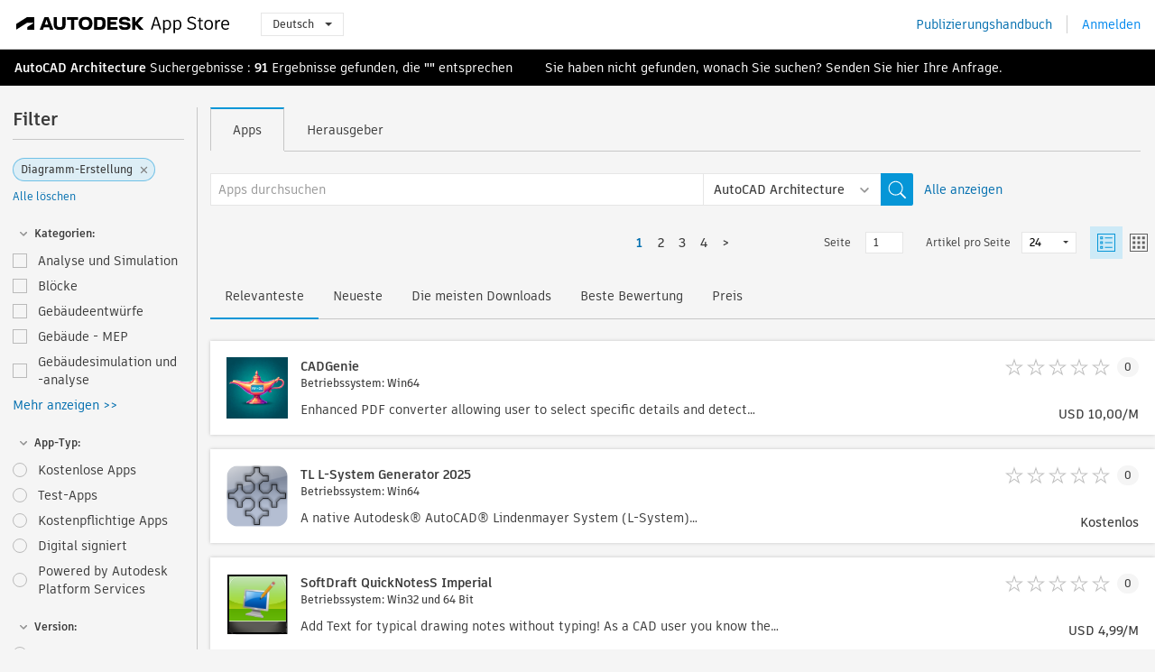

--- FILE ---
content_type: text/html; charset=utf-8
request_url: https://apps.autodesk.com/ARCH/de/List/Search?facet=__category%3A%3ADiagramming
body_size: 16815
content:



<!DOCTYPE html>

<html lang="de">
<head>
    <meta charset="utf-8">
    <meta http-equiv="X-UA-Compatible" content="IE=edge,chrome=1">

    <title>
    Diagramming | Plugin, Zusatzmodul, Erweiterung für AutoCAD Architecture | Autodesk App Store
</title>
    <meta name="description" content='
    Autodesk App Store ist ein Marktplatz und Webdienst, der von Autodesk bereitgestellt wird und über den Sie Plug-ins, andere begleitende Anwendungen, Inhalte und Lernmaterialien für AutoCAD Architecture von Drittanbietern leicht suchen und kaufen können. Sie finden dort die neuesten Apps für AutoCAD Architecture.
'>
    <meta name="keywords" content='
    Autodesk Application Store, Autodesk App Store, Autodesk Exchange Apps, Autodesk Apps, Autodesk-Software, Plugin, Plugins, Plug-in, Addon, Zusatzmodule, Add-On, AutoCAD Architecture, System.Collections.Generic.Dictionary`2[System.String,System.String], System.Collections.Generic.Dictionary`2[System.String,System.String], System.Collections.Generic.Dictionary`2[System.String,System.String], System.Collections.Generic.Dictionary`2[System.String,System.String], System.Collections.Generic.Dictionary`2[System.String,System.String], System.Collections.Generic.Dictionary`2[System.String,System.String], System.Collections.Generic.Dictionary`2[System.String,System.String], System.Collections.Generic.Dictionary`2[System.String,System.String], System.Collections.Generic.Dictionary`2[System.String,System.String], System.Collections.Generic.Dictionary`2[System.String,System.String], System.Collections.Generic.Dictionary`2[System.String,System.String], System.Collections.Generic.Dictionary`2[System.String,System.String], System.Collections.Generic.Dictionary`2[System.String,System.String]
'>

    <meta name="author" content="">
    <meta name="viewport" content="width=1032, minimum-scale=0.65, maximum-scale=1.0">



<script>
    var analytics_id;
    var subscription_category;

    var bannedCountry = false;



    var getUrl = window.location;
    var baseUrl = getUrl.protocol + "//" + getUrl.host;


    fetch(baseUrl + '/api/Utils/ValidateCountry', {
        method: 'POST',
        headers: {
            'Content-Type': 'text/plain',
            'X-Requested-With': 'XMLHttpRequest'
        }
    })
        .then(response => response.text())
        .then(data => {
            bannedCountry = data;

            if (bannedCountry === 'False') {

                fetch(baseUrl + '/api/Utils/GetAnalyticsId', {
                    method: 'POST',
                    headers: {
                        'Content-Type': 'text/plain',
                        'X-Requested-With': 'XMLHttpRequest'
                    }
                })
                    .then(response => response.text())
                    .then(data => {
                        analytics_id = data;
                    })
                    .catch(error => {
                        console.error('An error occurred:', error);
                    });




                fetch(baseUrl + '/api/Utils/GetSubscriptionCategory', {
                    method: 'POST',
                    headers: {
                        'Content-Type': 'text/plain',
                        'X-Requested-With': 'XMLHttpRequest'
                    }
                })
                    .then(response => response.text())
                    .then(data => {
                        subscription_category = data;

                        if (!('pendo' in window)) {
                            window.pendo = { _q: [] };
                            for (const func_name of ['initialize', 'identify', 'updateOptions', 'pageLoad', 'track']) {
                                pendo[func_name] = function () {
                                    if (func_name === 'initialize') {
                                        pendo._q.unshift([func_name, ...arguments])
                                    } else {
                                        pendo._q.push([func_name, ...arguments])
                                    }
                                }
                            }
                        }

                        const language = document.cookie.split("; ").find((row) => row.startsWith("appLanguage="))?.split("=")[1];

                        pendo.initialize({
                            visitor: {
                                id: analytics_id,
                                role: (subscription_category === null || subscription_category.trim() === "") ? 'anonymous' : subscription_category,
                                appLanguage: language || 'en'
                            },
                            excludeAllText: true,
                        })

                    })
                    .catch(error => {
                        console.error('An error occurred:', error);
                    });
            }

        })
        .catch(error => {
            console.error('An error occurred:', error);
        });


    

</script>
<script async type="text/javascript" src="//tags.tiqcdn.com/utag/autodesk/apps/prod/utag.js"></script>



    <link rel="shortcut icon" href='https://s3.amazonaws.com/apps-build-content/appstore/1.0.0.157-PRODUCTION/Content/images/favicon.ico'>
        <link rel="stylesheet" href='https://s3.amazonaws.com/apps-build-content/appstore/1.0.0.157-PRODUCTION/Content/css/appstore-combined.min.css' />
    
    
    

</head>
<body>
    
    <div id="wrap" class="">
            <header id="header" class="header" role="navigation">
                <div class="header__navbar-container">
                    <div class="header__left-side --hide-from-pdf">
                        <div class="header__logo-wrapper">
                            <a class="header__logo-link" href="/de" aria-label="Autodesk App Store" title="Autodesk App Store"></a>
                        </div>
                        <div class="header__language-wrapper --hide-from-pdf">

<div class="btn-group language-changer">
    <button type="button" class="btn btn-default dropdown-toggle" data-toggle="dropdown">
        Deutsch
        <span class="caret"></span>
    </button>
    <ul class="dropdown-menu" role="menu">
            <li data-language="cs" class="lang-selectable">
                <a>Čeština</a>
            </li>
            <li data-language="de" class="hover">
                <a>Deutsch</a>
            </li>
            <li data-language="fr" class="lang-selectable">
                <a>Fran&#231;ais</a>
            </li>
            <li data-language="en" class="lang-selectable">
                <a>English</a>
            </li>
            <li data-language="es" class="lang-selectable">
                <a>Espa&#241;ol</a>
            </li>
            <li data-language="hu" class="lang-selectable">
                <a>Magyar</a>
            </li>
            <li data-language="it" class="lang-selectable">
                <a>Italiano</a>
            </li>
            <li data-language="ja" class="lang-selectable">
                <a>日本語</a>
            </li>
            <li data-language="ko" class="lang-selectable">
                <a>한국어</a>
            </li>
            <li data-language="pl" class="lang-selectable">
                <a>Polski</a>
            </li>
            <li data-language="pt" class="lang-selectable">
                <a>Portugu&#234;s</a>
            </li>
            <li data-language="ru" class="lang-selectable">
                <a>Русский</a>
            </li>
            <li data-language="zh-CN" class="lang-selectable">
                <a>简体中文</a>
            </li>
            <li data-language="zh-TW" class="lang-selectable">
                <a>繁體中文</a>
            </li>
    </ul>
    
</div>                        </div>
                    </div>

                    <div class="header__right-side --hide-from-pdf">


<div class="collapse navbar-collapse pull-right login-panel" id="bs-example-navbar-collapse-l">
    <ul class="nav navbar-nav navbar-right">
        <li>
            <a href="https://damassets.autodesk.net/content/dam/autodesk/www/pdfs/app-store-getting-started-guide.pdf" target="_blank">Publizierungshandbuch</a>
        </li>

            <!--<li>
                <nav class="user-panel">-->
                        <!--<a id="get_started_button" data-autostart="false" tabindex="0" role="button"
                              data-href='/Authentication/AuthenticationOauth2?returnUrl=%2Fiframe_return.htm%3Fgoto%3Dhttps%253a%252f%252fapps.autodesk.com%253a443%252fARCH%252fde%252fList%252fSearch%253ffacet%253d__category%25253A%25253ADiagramming&amp;isImmediate=false&amp;response_type=id_token&amp;response_mode=form_post&amp;client_id=bVmKFjCVzGk3Gp0A0c4VQd3TBNAbAYj2&amp;redirect_uri=http%3A%2F%2Fappstore-local.autodesk.com%3A1820%2FAuthentication%2FAuthenticationOauth2&amp;scope=openid&amp;nonce=12321321&amp;state=12321321&amp;prompt=login'>
                            Anmelden
                        </a>-->
                <!--</nav>
            </li>-->
            <li>
                <nav class="user-panel">
                    <ul>


                        <a href="/Authentication/AuthenticationOauth2?returnUrl=%2Fiframe_return.htm%3Fgoto%3Dhttps%253a%252f%252fapps.autodesk.com%253a443%252fARCH%252fde%252fList%252fSearch%253ffacet%253d__category%25253A%25253ADiagramming&amp;isImmediate=false&amp;response_type=id_token&amp;response_mode=form_post&amp;client_id=bVmKFjCVzGk3Gp0A0c4VQd3TBNAbAYj2&amp;redirect_uri=http%3A%2F%2Fappstore-local.autodesk.com%3A1820%2FAuthentication%2FAuthenticationOauth2&amp;scope=openid&amp;nonce=12321321&amp;state=12321321">
                            Anmelden
                        </a>

                    </ul>
                </nav>
            </li>
    </ul>
</div>                    </div>
                </div>
            </header>

        

        







<!-- new layout -->
<div id="main" class="search-page search-main " style="width:100%;">
    <div>
        <div class="overview-title horizontal-container">
            <div>
                                <a href="/ARCH/de/Home/Index">AutoCAD Architecture</a>
                            <span class="breadcrumb-divider"></span>
                            <span class="last">Suchergebnisse</span>
                <span>: <span class='emphasized'>91</span> Ergebnisse gefunden, die <span class='emphasized'>""</span> entsprechen</span>
                <span class="message-with-link">Sie haben nicht gefunden, wonach Sie suchen? Senden Sie <a target="_blank" href="https://damassets.autodesk.net/content/dam/autodesk/www/pdfs/app-store-getting-started-guide.pdf">hier</a> Ihre Anfrage.</span>
            </div>
        </div>
    </div>
    <div class="main-middle-content">
        <div class="filter-catalog-container left-mainmiddlecontent">
            <div class="filter-catalog-title">
                <span>Filter</span>
            </div>
                <div class="filter-tag-input" data-selectedfilters="{&quot;__category::Diagramming&quot;:&quot;Diagramm-Erstellung&quot;}">
                    <input type="text" id="tags-input" class="hidden" data-role="tagsinput" />
                    <a id="clear-all-tags" data-link="__cancelAllFilters">Alle l&#246;schen</a>
                </div>

<div class="filter-catalog-subcont">
    <div class="filter-catalog">
        <div class="filter-title">
            <label class="btn expanded"></label>
            <label class="btn collapsed" style="display: none;"></label>
            <span>Kategorien: </span>
        </div>
        <div class="checkbox-container">


                <div class="filter-catalog-item ">
                    <label>
                        <input id="__category::Analysis &amp; Simulation" class="btn-ga-click" ga-category="filter" ga-action="__category" ga-label="Analysis &amp; Simulation" data-link="__category::Analysis &amp; Simulation" type="checkbox" name="__category" title="Analyse und Simulation"  />
                        <span>Analyse und Simulation</span>
                    </label>
                </div>
                <div class="filter-catalog-item ">
                    <label>
                        <input id="__category::Blocks" class="btn-ga-click" ga-category="filter" ga-action="__category" ga-label="Blocks" data-link="__category::Blocks" type="checkbox" name="__category" title="Bl&#246;cke"  />
                        <span>Bl&#246;cke</span>
                    </label>
                </div>
                <div class="filter-catalog-item ">
                    <label>
                        <input id="__category::Building Design" class="btn-ga-click" ga-category="filter" ga-action="__category" ga-label="Building Design" data-link="__category::Building Design" type="checkbox" name="__category" title="Geb&#228;udeentw&#252;rfe"  />
                        <span>Geb&#228;udeentw&#252;rfe</span>
                    </label>
                </div>
                <div class="filter-catalog-item ">
                    <label>
                        <input id="__category::Building MEP" class="btn-ga-click" ga-category="filter" ga-action="__category" ga-label="Building MEP" data-link="__category::Building MEP" type="checkbox" name="__category" title="Geb&#228;ude - MEP"  />
                        <span>Geb&#228;ude - MEP</span>
                    </label>
                </div>
                <div class="filter-catalog-item ">
                    <label>
                        <input id="__category::Building Simulation &amp; Analysis" class="btn-ga-click" ga-category="filter" ga-action="__category" ga-label="Building Simulation &amp; Analysis" data-link="__category::Building Simulation &amp; Analysis" type="checkbox" name="__category" title="Geb&#228;udesimulation und -analyse"  />
                        <span>Geb&#228;udesimulation und -analyse</span>
                    </label>
                </div>
                <div class="more-catalog-div" style="display:none;">
                        <div class="filter-catalog-item">
                        <label>
                            <input id="__category::Civil" class="btn-ga-click" ga-category="filter" ga-action="__category" ga-label="Civil" data-link="__category::Civil" type="checkbox" name="__category" title="Hoch-/Tiefbau"  />
                            <span>Hoch-/Tiefbau</span>
                        </label>
                        </div>
                        <div class="filter-catalog-item">
                        <label>
                            <input id="__category::Construction" class="btn-ga-click" ga-category="filter" ga-action="__category" ga-label="Construction" data-link="__category::Construction" type="checkbox" name="__category" title="Bauweise"  />
                            <span>Bauweise</span>
                        </label>
                        </div>
                        <div class="filter-catalog-item">
                        <label>
                            <input id="__category::Counting" class="btn-ga-click" ga-category="filter" ga-action="__category" ga-label="Counting" data-link="__category::Counting" type="checkbox" name="__category" title="Z&#228;hlung"  />
                            <span>Z&#228;hlung</span>
                        </label>
                        </div>
                        <div class="filter-catalog-item">
                        <label>
                            <input id="__category::Diagramming" class="btn-ga-click" ga-category="filter" ga-action="__category" ga-label="Diagramming" data-link="__category::Diagramming" type="checkbox" name="__category" title="Diagramm-Erstellung"  />
                            <span>Diagramm-Erstellung</span>
                        </label>
                        </div>
                        <div class="filter-catalog-item">
                        <label>
                            <input id="__category::Electrical/Electronics" class="btn-ga-click" ga-category="filter" ga-action="__category" ga-label="Electrical/Electronics" data-link="__category::Electrical/Electronics" type="checkbox" name="__category" title="Elektrische Ger&#228;te/Elektronik"  />
                            <span>Elektrische Ger&#228;te/Elektronik</span>
                        </label>
                        </div>
                        <div class="filter-catalog-item">
                        <label>
                            <input id="__category::Estimating" class="btn-ga-click" ga-category="filter" ga-action="__category" ga-label="Estimating" data-link="__category::Estimating" type="checkbox" name="__category" title="Kostensch&#228;tzung"  />
                            <span>Kostensch&#228;tzung</span>
                        </label>
                        </div>
                        <div class="filter-catalog-item">
                        <label>
                            <input id="__category::Facility Management" class="btn-ga-click" ga-category="filter" ga-action="__category" ga-label="Facility Management" data-link="__category::Facility Management" type="checkbox" name="__category" title="Anlagenverwaltung"  />
                            <span>Anlagenverwaltung</span>
                        </label>
                        </div>
                        <div class="filter-catalog-item">
                        <label>
                            <input id="__category::Fonts" class="btn-ga-click" ga-category="filter" ga-action="__category" ga-label="Fonts" data-link="__category::Fonts" type="checkbox" name="__category" title="Schriften"  />
                            <span>Schriften</span>
                        </label>
                        </div>
                        <div class="filter-catalog-item">
                        <label>
                            <input id="__category::Games" class="btn-ga-click" ga-category="filter" ga-action="__category" ga-label="Games" data-link="__category::Games" type="checkbox" name="__category" title="Spiele"  />
                            <span>Spiele</span>
                        </label>
                        </div>
                        <div class="filter-catalog-item">
                        <label>
                            <input id="__category::Hatches" class="btn-ga-click" ga-category="filter" ga-action="__category" ga-label="Hatches" data-link="__category::Hatches" type="checkbox" name="__category" title="Schraffuren"  />
                            <span>Schraffuren</span>
                        </label>
                        </div>
                        <div class="filter-catalog-item">
                        <label>
                            <input id="__category::Interior Design" class="btn-ga-click" ga-category="filter" ga-action="__category" ga-label="Interior Design" data-link="__category::Interior Design" type="checkbox" name="__category" title="Innenarchitektur"  />
                            <span>Innenarchitektur</span>
                        </label>
                        </div>
                        <div class="filter-catalog-item">
                        <label>
                            <input id="__category::Landscape" class="btn-ga-click" ga-category="filter" ga-action="__category" ga-label="Landscape" data-link="__category::Landscape" type="checkbox" name="__category" title="Landschaft"  />
                            <span>Landschaft</span>
                        </label>
                        </div>
                        <div class="filter-catalog-item">
                        <label>
                            <input id="__category::Learning" class="btn-ga-click" ga-category="filter" ga-action="__category" ga-label="Learning" data-link="__category::Learning" type="checkbox" name="__category" title="Schulungen"  />
                            <span>Schulungen</span>
                        </label>
                        </div>
                        <div class="filter-catalog-item">
                        <label>
                            <input id="__category::Linetypes" class="btn-ga-click" ga-category="filter" ga-action="__category" ga-label="Linetypes" data-link="__category::Linetypes" type="checkbox" name="__category" title="Linientypen"  />
                            <span>Linientypen</span>
                        </label>
                        </div>
                        <div class="filter-catalog-item">
                        <label>
                            <input id="__category::Mapping" class="btn-ga-click" ga-category="filter" ga-action="__category" ga-label="Mapping" data-link="__category::Mapping" type="checkbox" name="__category" title="Zuordnung"  />
                            <span>Zuordnung</span>
                        </label>
                        </div>
                        <div class="filter-catalog-item">
                        <label>
                            <input id="__category::Materials" class="btn-ga-click" ga-category="filter" ga-action="__category" ga-label="Materials" data-link="__category::Materials" type="checkbox" name="__category" title="Materialien"  />
                            <span>Materialien</span>
                        </label>
                        </div>
                        <div class="filter-catalog-item">
                        <label>
                            <input id="__category::Mechanical Design" class="btn-ga-click" ga-category="filter" ga-action="__category" ga-label="Mechanical Design" data-link="__category::Mechanical Design" type="checkbox" name="__category" title="Konstruktion"  />
                            <span>Konstruktion</span>
                        </label>
                        </div>
                        <div class="filter-catalog-item">
                        <label>
                            <input id="__category::Mechanical Simulation &amp; Analysis" class="btn-ga-click" ga-category="filter" ga-action="__category" ga-label="Mechanical Simulation &amp; Analysis" data-link="__category::Mechanical Simulation &amp; Analysis" type="checkbox" name="__category" title="Mechanische Simulation und Analyse"  />
                            <span>Mechanische Simulation und Analyse</span>
                        </label>
                        </div>
                        <div class="filter-catalog-item">
                        <label>
                            <input id="__category::Scheduling &amp; Productivity" class="btn-ga-click" ga-category="filter" ga-action="__category" ga-label="Scheduling &amp; Productivity" data-link="__category::Scheduling &amp; Productivity" type="checkbox" name="__category" title="Planung und Produktivit&#228;t"  />
                            <span>Planung und Produktivit&#228;t</span>
                        </label>
                        </div>
                        <div class="filter-catalog-item">
                        <label>
                            <input id="__category::Schematics" class="btn-ga-click" ga-category="filter" ga-action="__category" ga-label="Schematics" data-link="__category::Schematics" type="checkbox" name="__category" title="Stromlaufpl&#228;ne"  />
                            <span>Stromlaufpl&#228;ne</span>
                        </label>
                        </div>
                        <div class="filter-catalog-item">
                        <label>
                            <input id="__category::Structural" class="btn-ga-click" ga-category="filter" ga-action="__category" ga-label="Structural" data-link="__category::Structural" type="checkbox" name="__category" title="Tragwerk"  />
                            <span>Tragwerk</span>
                        </label>
                        </div>
                        <div class="filter-catalog-item">
                        <label>
                            <input id="__category::Survey" class="btn-ga-click" ga-category="filter" ga-action="__category" ga-label="Survey" data-link="__category::Survey" type="checkbox" name="__category" title="Vermessung"  />
                            <span>Vermessung</span>
                        </label>
                        </div>
                        <div class="filter-catalog-item">
                        <label>
                            <input id="__category::Translator" class="btn-ga-click" ga-category="filter" ga-action="__category" ga-label="Translator" data-link="__category::Translator" type="checkbox" name="__category" title="Konvertierung"  />
                            <span>Konvertierung</span>
                        </label>
                        </div>
                </div>
                <div class="filter-catalog-show-more-wrapper">
                    <a class="filter-catalog-show-more" data-less="&lt;&lt; Weniger anzeigen" data-more="Mehr anzeigen &gt;&gt;">Mehr anzeigen >></a>
                </div>
        </div>

    </div>
</div>
<div class="filter-catalog-subcont">
    <div class="filter-catalog">
        <div class="filter-title">
            <label class="btn expanded"></label>
            <label class="btn collapsed" style="display: none;"></label>
            <span>App-Typ: </span>
        </div>
        <div class="checkbox-container">


                <div class="filter-catalog-item ">
                    <label>
                        <input id="__pricetype::FREE" class="btn-ga-click" ga-category="filter" ga-action="__custom" ga-label="FREE" data-link="__pricetype::FREE" type="radio" name="__custom" title="Kostenlose Apps"  />
                        <span>Kostenlose Apps</span>
                    </label>
                </div>
                <div class="filter-catalog-item ">
                    <label>
                        <input id="__pricetype::TRIAL" class="btn-ga-click" ga-category="filter" ga-action="__custom" ga-label="TRIAL" data-link="__pricetype::TRIAL" type="radio" name="__custom" title="Test-Apps"  />
                        <span>Test-Apps</span>
                    </label>
                </div>
                <div class="filter-catalog-item ">
                    <label>
                        <input id="__pricetype::PAID" class="btn-ga-click" ga-category="filter" ga-action="__custom" ga-label="PAID" data-link="__pricetype::PAID" type="radio" name="__custom" title="Kostenpflichtige Apps"  />
                        <span>Kostenpflichtige Apps</span>
                    </label>
                </div>
                <div class="filter-catalog-item ">
                    <label>
                        <input id="__custom::DigitalSignature" class="btn-ga-click" ga-category="filter" ga-action="__custom" ga-label="DigitalSignature" data-link="__custom::DigitalSignature" type="radio" name="__custom" title="Digital signiert"  />
                        <span>Digital signiert</span>
                    </label>
                </div>
                <div class="filter-catalog-item ">
                    <label>
                        <input id="__custom::PoweredByAutodeskForge" class="btn-ga-click" ga-category="filter" ga-action="__custom" ga-label="PoweredByAutodeskForge" data-link="__custom::PoweredByAutodeskForge" type="radio" name="__custom" title="Powered by Autodesk Platform Services"  />
                        <span>Powered by Autodesk Platform Services</span>
                    </label>
                </div>
        </div>

    </div>
</div>
<div class="filter-catalog-subcont">
    <div class="filter-catalog">
        <div class="filter-title">
            <label class="btn expanded"></label>
            <label class="btn collapsed" style="display: none;"></label>
            <span>Version: </span>
        </div>
        <div class="checkbox-container">


                <div class="filter-catalog-item ">
                    <label>
                        <input id="__version::2026" class="btn-ga-click" ga-category="filter" ga-action="__version" ga-label="2026" data-link="__version::2026" type="radio" name="__version" title="2026"  />
                        <span>2026</span>
                    </label>
                </div>
                <div class="filter-catalog-item ">
                    <label>
                        <input id="__version::2025" class="btn-ga-click" ga-category="filter" ga-action="__version" ga-label="2025" data-link="__version::2025" type="radio" name="__version" title="2025"  />
                        <span>2025</span>
                    </label>
                </div>
                <div class="filter-catalog-item ">
                    <label>
                        <input id="__version::2024" class="btn-ga-click" ga-category="filter" ga-action="__version" ga-label="2024" data-link="__version::2024" type="radio" name="__version" title="2024"  />
                        <span>2024</span>
                    </label>
                </div>
                <div class="filter-catalog-item ">
                    <label>
                        <input id="__version::2023" class="btn-ga-click" ga-category="filter" ga-action="__version" ga-label="2023" data-link="__version::2023" type="radio" name="__version" title="2023"  />
                        <span>2023</span>
                    </label>
                </div>
                <div class="filter-catalog-item ">
                    <label>
                        <input id="__version::2022" class="btn-ga-click" ga-category="filter" ga-action="__version" ga-label="2022" data-link="__version::2022" type="radio" name="__version" title="2022"  />
                        <span>2022</span>
                    </label>
                </div>
                <div class="more-catalog-div" style="display:none;">
                        <div class="filter-catalog-item">
                        <label>
                            <input id="__version::2021" class="btn-ga-click" ga-category="filter" ga-action="__version" ga-label="2021" data-link="__version::2021" type="radio" name="__version" title="2021"  />
                            <span>2021</span>
                        </label>
                        </div>
                </div>
                <div class="filter-catalog-show-more-wrapper">
                    <a class="filter-catalog-show-more" data-less="&lt;&lt; Weniger anzeigen" data-more="Mehr anzeigen &gt;&gt;">Mehr anzeigen >></a>
                </div>
        </div>

    </div>
</div>
<div class="filter-catalog-subcont">
    <div class="filter-catalog">
        <div class="filter-title">
            <label class="btn expanded"></label>
            <label class="btn collapsed" style="display: none;"></label>
            <span>Betriebssystem: </span>
        </div>
        <div class="checkbox-container">


                <div class="filter-catalog-item ">
                    <label>
                        <input id="__os::Win32_64" class="btn-ga-click" ga-category="filter" ga-action="__os" ga-label="Win32_64" data-link="__os::Win32_64" type="radio" name="__os" title="Windows"  />
                        <span>Windows</span>
                    </label>
                </div>
                <div class="filter-catalog-item ">
                    <label>
                        <input id="__os::Mac" class="btn-ga-click" ga-category="filter" ga-action="__os" ga-label="Mac" data-link="__os::Mac" type="radio" name="__os" title="Mac OS"  />
                        <span>Mac OS</span>
                    </label>
                </div>
                <div class="filter-catalog-item ">
                    <label>
                        <input id="__os::Linux" class="btn-ga-click" ga-category="filter" ga-action="__os" ga-label="Linux" data-link="__os::Linux" type="radio" name="__os" title="Linux"  />
                        <span>Linux</span>
                    </label>
                </div>
        </div>

    </div>
</div>
<div class="filter-catalog-subcont">
    <div class="filter-catalog">
        <div class="filter-title">
            <label class="btn expanded"></label>
            <label class="btn collapsed" style="display: none;"></label>
            <span>Sprache: </span>
        </div>
        <div class="checkbox-container">


                <div class="filter-catalog-item ">
                    <label>
                        <input id="__language::de" class="btn-ga-click" ga-category="filter" ga-action="__language" ga-label="de" data-link="__language::de" type="radio" name="__language" title="Nur Apps der Version Deutsch anzeigen"  />
                        <span>Nur Apps der Version Deutsch anzeigen</span>
                    </label>
                </div>
        </div>

    </div>
</div>
            <div class="filter-signup-box-wrapper promo-card promo-card--sidebar ad-hide">
                <a class="promo-card__link promo-card__link--sidebar-icon btn-ga-click"
                   href="https://servicesmarketplace.autodesk.com/?utm_source=adskAppStore&utm_medium=referral&utm_campaign=launch-oct&utm_term=search"
                   ga-category="Others"
                   ga-action="DeveloperBTNClick">
                    <h2 class="promo-card__title">Berater engagieren</h2>
                    <p class="promo-card__description">Im Autodesk Services Marketplace finden Sie Top-Anbieter f&#252;r diverse Leistungen von Online-Schulungen bis hin zu Software-Anpassungen. Klicken Sie, um Anbieter zu durchsuchen.</p>
                </a>
            </div>
        </div>

      <div class="right-mainmiddlecontent">
              <div id="search-plugin">


<div class="search-type-area">
    <label id="search-apps-placeholder-hint" hidden="hidden">Apps durchsuchen</label>
    <label id="search-publishers-placeholder-hint" hidden="hidden">Herausgeber durchsuchen</label>

        <span class="search-type search-type-hightlighted" id="search-apps">Apps</span>
        <span class="search-type search-type-unhightlighted" id="search-publishers">Herausgeber</span>
</div>

<div class="search-form-wrapper">
    <form id="search-form" class="normal-search List" name="search-form" action="/ARCH/de/List/Search" method="get">
        <input type="hidden" name="isAppSearch" value="True" />
        <div id="search">
            <div class="search-wrapper">
                <div class="search-form-content">
                    <div class="nav-right">
                        <div class="nav-search-scope">
                            <div class="nav-search-facade" data-value="search-alias=aps">
                                AutoCAD<span class="caret"></span>
                            </div>
                            <select name="searchboxstore" id="search-box-store-selector" class="search-box-store-selector">
                                        <option value="All" >Alle Apps</option>
                                        <option value="ACD" >AutoCAD</option>
                                        <option value="RVT" >Revit</option>
                                        <option value="BIM360" >ACC &amp; BIM360</option>
                                        <option value="FORMIT" >FormIt</option>
                                        <option value="SPCMKR" >Forma</option>
                                        <option value="INVNTOR" >Inventor</option>
                                        <option value="FUSION" >Fusion</option>
                                        <option value="3DSMAX" >3ds Max</option>
                                        <option value="MAYA" >Maya</option>
                                        <option value="RSA" >Robot Structural Analysis</option>
                                        <option value="ADSTPR" >Autodesk Advance Steel</option>
                                        <option value="ARCH" selected=&quot;selected&quot;>AutoCAD Architecture</option>
                                        <option value="CIV3D" >Autodesk Civil 3D</option>
                                        <option value="MEP" >AutoCAD MEP</option>
                                        <option value="AMECH" >AutoCAD Mechanical</option>
                                        <option value="MAP3D" >AutoCAD Map 3D</option>
                                        <option value="ACAD_E" >AutoCAD Electrical</option>
                                        <option value="PLNT3D" >AutoCAD Plant 3D</option>
                                        <option value="ALIAS" >Alias</option>
                                        <option value="NAVIS" >Navisworks</option>
                                        <option value="VLTC" >Vault</option>
                                        <option value="SCFD" >Simulation</option>
                            </select>
                        </div>
                        <div class="nav-search-submit">
                            <button class="search-form-submit nav-input" type="submit"></button>
                        </div>


                        <input id="facet" name="facet" type="hidden" value="__category::Diagramming" />
                        <input id="collection" name="collection" type="hidden" value="" />
                        <input id="sort" name="sort" type="hidden" value="" />
                    </div><!-- nav-right -->
                    <div class="nav-fill">
                        <div class="nav-search-field">
                            <input autocomplete="off" class="search-form-keyword" data-query="" id="query-term" name="query" placeholder="Apps durchsuchen" size="45" type="text" value="" />
                            <input type="hidden" id="for-cache-search-str">
                            <ul id="search-suggestions-box" class="search-suggestions-box-ul" hidden="hidden"></ul>
                        </div>
                    </div>
                </div>
            </div>
        </div>
    </form>

        <div class="show-all-wrapper">
            <span class="show_all">Alle anzeigen</span>
        </div>
</div>
              </div>
              <div class="clear"></div>
              <div class="list-header">
                  

<div class="list-display-options horizontal-container">    
    <div class="page-navi">



  <ul class="pagination-content">
    
            <li class="pag current bold first"><a href='/ARCH/de/List/Search?facet=__category%3A%3ADiagramming&amp;page=1' data-pageNum="1">1</a></li>
                        <li class="pag  leftborder-pageitem"><a href='/ARCH/de/List/Search?facet=__category%3A%3ADiagramming&amp;page=2' data-pageNum="2">2</a></li>
                        <li class="pag  leftborder-pageitem"><a href='/ARCH/de/List/Search?facet=__category%3A%3ADiagramming&amp;page=3' data-pageNum="3">3</a></li>
                    <li style="display:none;" class="final-dots dots"><span>...</span></li>
            <li class="pag  leftborder-pageitem "><a href='/ARCH/de/List/Search?facet=__category%3A%3ADiagramming&amp;page=4' data-pageNum="4">4</a></li>

    
        <li class="next last leftborder-pageitem"><a href="/ARCH/de/List/Search?facet=__category%3A%3ADiagramming&amp;page=2">></a></li>
  </ul>
    </div>
        <div class="list-display-option-right">
            <div class="filter-bar-page-select-wrapper">
                <span>Seite</span>
                <input type="text"
                       value="1"
                       data-origin="1"
                       data-max="4" />
            </div>
                <div class="filter-bar-itemsPerPage-wrapper">
                    <span>Artikel pro Seite</span>
                    <select class="dropdown">
                            <option selected>24</option>
                            <option >48</option>
                            <option >96</option>
                    </select>
                </div>
                <div class="view-selection">
                    <input type="radio" name="options" id="switch-list-view" value="list" checked>
                    <label class="btn switch-view switch-view--selected" for="switch-list-view">
                        <svg xmlns="http://www.w3.org/2000/svg" width="20" height="20" viewBox="0 0 20 20" fill="none" class="switch-list-view__icon switch-list-view__icon--selected">
                            <path fill-rule="evenodd" clip-rule="evenodd" d="M0 20V0H20V20H0ZM1.11108 18.9455H18.8889V1.05078H1.11108V18.9455ZM8.42114 14.7375H16.8422V15.7902H8.42114V14.7375ZM3.15796 3.15927V6.31716H6.31585V3.15927H3.15796ZM5.26308 5.26295H4.21045V4.21032H5.26308V5.26295ZM8.42114 4.21121H16.8422V5.26384H8.42114V4.21121ZM3.15796 8.42242V11.5803H6.31585V8.42242H3.15796ZM5.26308 10.5258H4.21045V9.4732H5.26308V10.5258ZM8.42114 9.47266H16.8422V10.5253H8.42114V9.47266ZM3.15796 13.6837V16.8416H6.31585V13.6837H3.15796ZM5.26308 15.7871H4.21045V14.7344H5.26308V15.7871Z" />
                        </svg>
                    </label>
                    <input type="radio" name="options" id="switch-tile-view" value="thumbnail" >
                    <label class="btn switch-view " for="switch-tile-view">
                        <svg xmlns="http://www.w3.org/2000/svg" width="20" height="20" viewBox="0 0 20 20" fill="none" class="switch-list-view__icon ">
                            <path opacity="0.8" fill-rule="evenodd" clip-rule="evenodd" d="M0 0V20H20V0H0ZM18.8889 18.9455H1.11108V1.05078H18.8889V18.9455ZM3.15796 6.31716V3.15927H6.31586V6.31716H3.15796ZM3.15796 8.42242V11.5803H6.31586V8.42242H3.15796ZM3.15796 16.8416V13.6837H6.31586V16.8416H3.15796ZM8.42114 3.15927V6.31716H11.579V3.15927H8.42114ZM13.6843 6.31716V3.15927H16.8422V6.31716H13.6843ZM8.42114 8.42242V11.5803H11.579V8.42242H8.42114ZM13.6843 11.5803V8.42242H16.8422V11.5803H13.6843ZM8.42114 13.6837V16.8416H11.579V13.6837H8.42114ZM13.6843 16.8416V13.6837H16.8422V16.8416H13.6843Z" />
                        </svg>
                    </label>
                </div>
        </div>
</div>
    <div class="list-display-option-left">

<div class="sort-option">

        <span class="sort-common sort-hightlighted sort-ga-click" id="sort-by-most-relevant" ga-label="Relevance">Relevanteste</span>

        <span class="sort-common sort-unhightlighted sort-ga-click" id="sort-by-date" ga-label="Latest">Neueste</span>

        <span class="sort-common sort-unhightlighted sort-ga-click" id="sort-by-download-count" ga-label="Downloads">Die meisten Downloads</span>

        <span class="sort-common sort-unhightlighted sort-ga-click" id="sort-by-rating" ga-label="Rating">Beste Bewertung</span>

        <span class="sort-common sort-unhightlighted sort-ga-click" id="sort-by-price" ga-label="Price">Preis</span>
</div>    </div>

              </div>
              <div class="search-results">
                  <div id="result-list-new-wrapper">


<!--top brief-->
    <!--top pagination-->
    <!--thumbnail view and list view change by setting ul's class: apps-list-big and apps-list -->
<ul class="apps-list-big inline-container" id="result-list" data-pages="4" data-currPage="1">
                <li class="full-card">
                    <a class="full-card__link" ga-appname="List--CADGenie" href="/ARCH/de/Detail/Index?id=2036300586523641095&amp;appLang=en&amp;os=Win64">
                        <div class="full-card__left-wrapper">
                            <div class="full-card__image-wrapper">
                                <img class="full-card__image" src="https://autodesk-exchange-apps-v-1-5-staging.s3.amazonaws.com/data/content/files/images/CLR25QZSQZJG2HTM/2036300586523641095/resized_14bbc026-9fb7-48e6-876c-1b3fe227127f_.jpg?AWSAccessKeyId=AKIAWQAA5ADROJBNX5E4&amp;Expires=1769277843&amp;response-content-disposition=inline&amp;response-content-type=image%2Fjpg&amp;Signature=i1imprQzRDxSQKc0ewIrYRRrNkY%3D" alt="" />
                            </div>
                            <div class="full-card__info-wrapper">
                                <div class="full-card__title-wrapper">
                                    <h5 class="full-card__title">CADGenie</h5>
                                        <div class="full-card__sub-title">Betriebssystem: Win64</div>
                                </div>
                                <div class="full-card__description-wrapper">
                                    <p class="full-card__description">Enhanced PDF converter allowing user to select specific details and detect scale/detail information; then convert that PDF content to scaled CAD geometry into unique workspaces based on size of scale.</p>
                                </div>
                            </div>



                        </div>
                        <div class="full-card__right-wrapper">

                            <div class="full-card__ratings-wrapper">


                                <div class="full-card__ratings">
<input id="rating" name="rating" type="hidden" value="0" />
<div class="card__rating card__rating--small">
  <div class="star-rating-control">
          <div class="star-off star-rating"></div>
          <div class="star-off star-rating"></div>
          <div class="star-off star-rating"></div>
          <div class="star-off star-rating"></div>
          <div class="star-off star-rating"></div>
  </div>
</div>                                    <div class="full-card__review-count">0</div>
                                </div>
                            </div>
                            <div class="full-card__price-wrapper">

<div class="s-price-cont ">

        <span class="price">USD 10,00/M</span>
</div>                            </div>
                        </div>

                    </a>
                </li>
                <li class="full-card">
                    <a class="full-card__link" ga-appname="List--TL L-System Generator 2025" href="/ARCH/de/Detail/Index?id=721443216713732078&amp;appLang=en&amp;os=Win64">
                        <div class="full-card__left-wrapper">
                            <div class="full-card__image-wrapper">
                                <img class="full-card__image" src="https://autodesk-exchange-apps-v-1-5-staging.s3.amazonaws.com/data/content/files/images/2NBUN5JSL6X3/6475321525153448531/resized_34a372e2-c495-4450-9253-837986e27742_.png?AWSAccessKeyId=AKIAWQAA5ADROJBNX5E4&amp;Expires=1769372391&amp;response-content-disposition=inline&amp;response-content-type=image%2Fpng&amp;Signature=fFc%2FP5Z7RfUDfCrw4hwKlDYPnYg%3D" alt="" />
                            </div>
                            <div class="full-card__info-wrapper">
                                <div class="full-card__title-wrapper">
                                    <h5 class="full-card__title">TL L-System Generator 2025</h5>
                                        <div class="full-card__sub-title">Betriebssystem: Win64</div>
                                </div>
                                <div class="full-card__description-wrapper">
                                    <p class="full-card__description">A native Autodesk&#174; AutoCAD&#174; Lindenmayer System (L-System) generator/processor. Draw complex shapes/fractals through the use of iteration.</p>
                                </div>
                            </div>



                        </div>
                        <div class="full-card__right-wrapper">

                            <div class="full-card__ratings-wrapper">


                                <div class="full-card__ratings">
<input id="rating" name="rating" type="hidden" value="0" />
<div class="card__rating card__rating--small">
  <div class="star-rating-control">
          <div class="star-off star-rating"></div>
          <div class="star-off star-rating"></div>
          <div class="star-off star-rating"></div>
          <div class="star-off star-rating"></div>
          <div class="star-off star-rating"></div>
  </div>
</div>                                    <div class="full-card__review-count">0</div>
                                </div>
                            </div>
                            <div class="full-card__price-wrapper">

<div class="s-price-cont ">

        <span class="price">Kostenlos</span>
</div>                            </div>
                        </div>

                    </a>
                </li>
                <li class="full-card">
                    <a class="full-card__link" ga-appname="List--SoftDraft QuickNotesS Imperial" href="/ARCH/de/Detail/Index?id=5915854074773130267&amp;appLang=en&amp;os=Win32_64">
                        <div class="full-card__left-wrapper">
                            <div class="full-card__image-wrapper">
                                <img class="full-card__image" src="https://autodesk-exchange-apps-v-1-5-staging.s3.amazonaws.com/data/content/files/images/200704061543607/QuickNotes-18/resized_74fe02b8-f895-4b42-ae2d-eaf520db8473_.png?AWSAccessKeyId=AKIAWQAA5ADROJBNX5E4&amp;Expires=1769146241&amp;response-content-disposition=inline&amp;response-content-type=image%2Fpng&amp;Signature=jRGaUirf3O9Q6%2BZbsHdubyzX0Vs%3D" alt="" />
                            </div>
                            <div class="full-card__info-wrapper">
                                <div class="full-card__title-wrapper">
                                    <h5 class="full-card__title">SoftDraft QuickNotesS Imperial</h5>
                                        <div class="full-card__sub-title">Betriebssystem: Win32 und 64 Bit</div>
                                </div>
                                <div class="full-card__description-wrapper">
                                    <p class="full-card__description">Add Text for typical drawing notes without typing! As a CAD user you know the difficulty when working with text input, style, layers, and text heights.</p>
                                </div>
                            </div>



                        </div>
                        <div class="full-card__right-wrapper">

                            <div class="full-card__ratings-wrapper">


                                <div class="full-card__ratings">
<input id="rating" name="rating" type="hidden" value="0" />
<div class="card__rating card__rating--small">
  <div class="star-rating-control">
          <div class="star-off star-rating"></div>
          <div class="star-off star-rating"></div>
          <div class="star-off star-rating"></div>
          <div class="star-off star-rating"></div>
          <div class="star-off star-rating"></div>
  </div>
</div>                                    <div class="full-card__review-count">0</div>
                                </div>
                            </div>
                            <div class="full-card__price-wrapper">

<div class="s-price-cont ">

        <span class="price">USD 4,99/M</span>
</div>                            </div>
                        </div>

                    </a>
                </li>
                <li class="full-card">
                    <a class="full-card__link" ga-appname="List--Planary for Autodesk&#174; AutoCAD&#174;" href="/ARCH/de/Detail/Index?id=5074694282847239979&amp;appLang=en&amp;os=Win64">
                        <div class="full-card__left-wrapper">
                            <div class="full-card__image-wrapper">
                                <img class="full-card__image" src="https://autodesk-exchange-apps-v-1-5-staging.s3.amazonaws.com/data/content/files/images/4TMALPCJ73DB/files/resized_771dc252-f0f0-44d6-a3f2-972c2353721b_.png?AWSAccessKeyId=AKIAWQAA5ADROJBNX5E4&amp;Expires=1769397323&amp;response-content-disposition=inline&amp;response-content-type=image%2Fpng&amp;Signature=zKXbggdSF7BXnJ%2B97ZXvD%2BYNfWQ%3D" alt="" />
                            </div>
                            <div class="full-card__info-wrapper">
                                <div class="full-card__title-wrapper">
                                    <h5 class="full-card__title">Planary for Autodesk&#174; AutoCAD&#174;</h5>
                                        <div class="full-card__sub-title">Betriebssystem: Win64</div>
                                </div>
                                <div class="full-card__description-wrapper">
                                    <p class="full-card__description">Conduct an accurate and quick feasibility study with statistics and 3D visualization.
Allows rapid virtual prototyping of building massing designs.</p>
                                </div>
                            </div>



                        </div>
                        <div class="full-card__right-wrapper">

                            <div class="full-card__ratings-wrapper">


                                <div class="full-card__ratings">
<input id="rating" name="rating" type="hidden" value="0" />
<div class="card__rating card__rating--small">
  <div class="star-rating-control">
          <div class="star-off star-rating"></div>
          <div class="star-off star-rating"></div>
          <div class="star-off star-rating"></div>
          <div class="star-off star-rating"></div>
          <div class="star-off star-rating"></div>
  </div>
</div>                                    <div class="full-card__review-count">0</div>
                                </div>
                            </div>
                            <div class="full-card__price-wrapper">

<div class="s-price-cont ">

        <span class="price">Testversion</span>
</div>                            </div>
                        </div>

                    </a>
                </li>
                <li class="full-card">
                    <a class="full-card__link" ga-appname="List--JTB CAD Automation Tools" href="/ARCH/de/Detail/Index?id=4927462481560058560&amp;appLang=en&amp;os=Win32_64">
                        <div class="full-card__left-wrapper">
                            <div class="full-card__image-wrapper">
                                <img class="full-card__image" src="https://autodesk-exchange-apps-v-1-5-staging.s3.amazonaws.com/data/content/files/images/200704021638653/4927462481560058560/resized_fdd27c91-db11-4222-be4e-e445328e748f_.png?AWSAccessKeyId=AKIAWQAA5ADROJBNX5E4&amp;Expires=1769071276&amp;response-content-disposition=inline&amp;response-content-type=image%2Fpng&amp;Signature=gY%2BCK%2BCJ7BSvy2Er78Zux86wVY4%3D" alt="" />
                            </div>
                            <div class="full-card__info-wrapper">
                                <div class="full-card__title-wrapper">
                                    <h5 class="full-card__title">JTB CAD Automation Tools</h5>
                                        <div class="full-card__sub-title">Betriebssystem: Win32 und 64 Bit</div>
                                </div>
                                <div class="full-card__description-wrapper">
                                    <p class="full-card__description">Make changes to multiple drawings in an automated way. Batch processing made easy.</p>
                                </div>
                            </div>



                        </div>
                        <div class="full-card__right-wrapper">

                            <div class="full-card__ratings-wrapper">


                                <div class="full-card__ratings">
<input id="rating" name="rating" type="hidden" value="0" />
<div class="card__rating card__rating--small">
  <div class="star-rating-control">
          <div class="star-off star-rating"></div>
          <div class="star-off star-rating"></div>
          <div class="star-off star-rating"></div>
          <div class="star-off star-rating"></div>
          <div class="star-off star-rating"></div>
  </div>
</div>                                    <div class="full-card__review-count">0</div>
                                </div>
                            </div>
                            <div class="full-card__price-wrapper">

<div class="s-price-cont ">

        <span class="price">USD 95,00</span>
</div>                            </div>
                        </div>

                    </a>
                </li>
                <li class="full-card">
                    <a class="full-card__link" ga-appname="List--Text Height Update" href="/ARCH/de/Detail/Index?id=7640153173534290384&amp;appLang=en&amp;os=Win32_64">
                        <div class="full-card__left-wrapper">
                            <div class="full-card__image-wrapper">
                                <img class="full-card__image" src="https://autodesk-exchange-apps-v-1-5-staging.s3.amazonaws.com/data/content/files/images/XVU2PWQJ7ZJJ/files/resized_ec66a00b-d223-420c-accf-129aa7996ef2_.png?AWSAccessKeyId=AKIAWQAA5ADROJBNX5E4&amp;Expires=1769180779&amp;response-content-disposition=inline&amp;response-content-type=image%2Fpng&amp;Signature=ekZdKriIa5sqKDy%2BAr20t4CmJa0%3D" alt="" />
                            </div>
                            <div class="full-card__info-wrapper">
                                <div class="full-card__title-wrapper">
                                    <h5 class="full-card__title">Text Height Update</h5>
                                        <div class="full-card__sub-title">Betriebssystem: Win32 und 64 Bit</div>
                                </div>
                                <div class="full-card__description-wrapper">
                                    <p class="full-card__description">Resize the Model Space MultiText to the scale of the current viewport.</p>
                                </div>
                            </div>



                        </div>
                        <div class="full-card__right-wrapper">

                            <div class="full-card__ratings-wrapper">


                                <div class="full-card__ratings">
<input id="rating" name="rating" type="hidden" value="0" />
<div class="card__rating card__rating--small">
  <div class="star-rating-control">
          <div class="star-off star-rating"></div>
          <div class="star-off star-rating"></div>
          <div class="star-off star-rating"></div>
          <div class="star-off star-rating"></div>
          <div class="star-off star-rating"></div>
  </div>
</div>                                    <div class="full-card__review-count">0</div>
                                </div>
                            </div>
                            <div class="full-card__price-wrapper">

<div class="s-price-cont ">

        <span class="price">Kostenlos</span>
</div>                            </div>
                        </div>

                    </a>
                </li>
                <li class="full-card">
                    <a class="full-card__link" ga-appname="List--Zone" href="/ARCH/de/Detail/Index?id=8899931207164473894&amp;appLang=en&amp;os=Win64">
                        <div class="full-card__left-wrapper">
                            <div class="full-card__image-wrapper">
                                <img class="full-card__image" src="https://autodesk-exchange-apps-v-1-5-staging.s3.amazonaws.com/data/content/files/images/XVU2PWQJ7ZJJ/files/resized_2d963dac-cfb3-4f69-ab15-13c4422e0c03_.png?AWSAccessKeyId=AKIAWQAA5ADROJBNX5E4&amp;Expires=1769272930&amp;response-content-disposition=inline&amp;response-content-type=image%2Fpng&amp;Signature=bGHh7KnZJ0fCCkLa%2FDwWdaBNinw%3D" alt="" />
                            </div>
                            <div class="full-card__info-wrapper">
                                <div class="full-card__title-wrapper">
                                    <h5 class="full-card__title">Zone</h5>
                                        <div class="full-card__sub-title">Betriebssystem: Win64</div>
                                </div>
                                <div class="full-card__description-wrapper">
                                    <p class="full-card__description">Create a closed loop around a curve at a specified distance. Merge several such contours.
</p>
                                </div>
                            </div>



                        </div>
                        <div class="full-card__right-wrapper">

                            <div class="full-card__ratings-wrapper">


                                <div class="full-card__ratings">
<input id="rating" name="rating" type="hidden" value="0" />
<div class="card__rating card__rating--small">
  <div class="star-rating-control">
          <div class="star-off star-rating"></div>
          <div class="star-off star-rating"></div>
          <div class="star-off star-rating"></div>
          <div class="star-off star-rating"></div>
          <div class="star-off star-rating"></div>
  </div>
</div>                                    <div class="full-card__review-count">0</div>
                                </div>
                            </div>
                            <div class="full-card__price-wrapper">

<div class="s-price-cont ">

        <span class="price">Testversion</span>
</div>                            </div>
                        </div>

                    </a>
                </li>
                <li class="full-card">
                    <a class="full-card__link" ga-appname="List--Express AutoAlign" href="/ARCH/de/Detail/Index?id=173683083572395733&amp;appLang=en&amp;os=Win32_64">
                        <div class="full-card__left-wrapper">
                            <div class="full-card__image-wrapper">
                                <img class="full-card__image" src="https://autodesk-exchange-apps-v-1-5-staging.s3.amazonaws.com/data/content/files/images/7FUWKGPUFP87/173683083572395733/resized_eb510a10-5c0f-41b4-a372-2d6d35be3279_.png?AWSAccessKeyId=AKIAWQAA5ADROJBNX5E4&amp;Expires=1769092436&amp;response-content-disposition=inline&amp;response-content-type=image%2Fpng&amp;Signature=qz2iIl2g4lNnBmPIT2J7vTAkQJ8%3D" alt="" />
                            </div>
                            <div class="full-card__info-wrapper">
                                <div class="full-card__title-wrapper">
                                    <h5 class="full-card__title">Express AutoAlign</h5>
                                        <div class="full-card__sub-title">Betriebssystem: Win32 und 64 Bit</div>
                                </div>
                                <div class="full-card__description-wrapper">
                                    <p class="full-card__description">This utility automatically aligns the locations of selected entities.</p>
                                </div>
                            </div>



                        </div>
                        <div class="full-card__right-wrapper">

                            <div class="full-card__ratings-wrapper">


                                <div class="full-card__ratings">
<input id="rating" name="rating" type="hidden" value="4,74" />
<div class="card__rating card__rating--small">
  <div class="star-rating-control">
          <div class="star-on star-rating"></div>
          <div class="star-on star-rating"></div>
          <div class="star-on star-rating"></div>
          <div class="star-on star-rating"></div>
          <div class="star-on star-rating"></div>
  </div>
</div>                                    <div class="full-card__review-count">19</div>
                                </div>
                            </div>
                            <div class="full-card__price-wrapper">

<div class="s-price-cont ">

        <span class="price">Kostenlos</span>
</div>                            </div>
                        </div>

                    </a>
                </li>
                <li class="full-card">
                    <a class="full-card__link" ga-appname="List--AVCAD" href="/ARCH/de/Detail/Index?id=1429706465754565407&amp;appLang=en&amp;os=Win64">
                        <div class="full-card__left-wrapper">
                            <div class="full-card__image-wrapper">
                                <img class="full-card__image" src="https://autodesk-exchange-apps-v-1-5-staging.s3.amazonaws.com/data/content/files/images/KHVSP74ZTYXF/1429706465754565407/resized_7c760f7c-2e0b-4aa7-ac78-07ec624c688d_.png?AWSAccessKeyId=AKIAWQAA5ADROJBNX5E4&amp;Expires=1769122579&amp;response-content-disposition=inline&amp;response-content-type=image%2Fpng&amp;Signature=Qvd9%2BMd%2FdeBMOyh%2FOkh9vIImV20%3D" alt="" />
                            </div>
                            <div class="full-card__info-wrapper">
                                <div class="full-card__title-wrapper">
                                    <h5 class="full-card__title">AVCAD</h5>
                                        <div class="full-card__sub-title">Betriebssystem: Win64</div>
                                </div>
                                <div class="full-card__description-wrapper">
                                    <p class="full-card__description">AVCAD is a bundle of plugins for CAD software to create Audio/Video/Radio/OB Vans/Extra Low Voltage Systems/CCTV/Data Networks schemes.</p>
                                </div>
                            </div>



                        </div>
                        <div class="full-card__right-wrapper">

                            <div class="full-card__ratings-wrapper">


                                <div class="full-card__ratings">
<input id="rating" name="rating" type="hidden" value="5" />
<div class="card__rating card__rating--small">
  <div class="star-rating-control">
          <div class="star-on star-rating"></div>
          <div class="star-on star-rating"></div>
          <div class="star-on star-rating"></div>
          <div class="star-on star-rating"></div>
          <div class="star-on star-rating"></div>
  </div>
</div>                                    <div class="full-card__review-count">15</div>
                                </div>
                            </div>
                            <div class="full-card__price-wrapper">

<div class="s-price-cont ">

        <span class="price">USD 50,00/M</span>
</div>                            </div>
                        </div>

                    </a>
                </li>
                <li class="full-card">
                    <a class="full-card__link" ga-appname="List--TL Polyline Morph 2026" href="/ARCH/de/Detail/Index?id=7407223409089756633&amp;appLang=en&amp;os=Win64">
                        <div class="full-card__left-wrapper">
                            <div class="full-card__image-wrapper">
                                <img class="full-card__image" src="https://autodesk-exchange-apps-v-1-5-staging.s3.amazonaws.com/data/content/files/images/2NBUN5JSL6X3/files/resized_00113987-fb13-465c-86ff-19c20905a900_.png?AWSAccessKeyId=AKIAWQAA5ADROJBNX5E4&amp;Expires=1769072192&amp;response-content-disposition=inline&amp;response-content-type=image%2Fpng&amp;Signature=hH%2Brk41seuLyesNaqgPBUgMz%2B3M%3D" alt="" />
                            </div>
                            <div class="full-card__info-wrapper">
                                <div class="full-card__title-wrapper">
                                    <h5 class="full-card__title">TL Polyline Morph 2026</h5>
                                        <div class="full-card__sub-title">Betriebssystem: Win64</div>
                                </div>
                                <div class="full-card__description-wrapper">
                                    <p class="full-card__description">Morphs one polyline into another by generating intermediate polylines at arbitrary stages of the process.</p>
                                </div>
                            </div>



                        </div>
                        <div class="full-card__right-wrapper">

                            <div class="full-card__ratings-wrapper">


                                <div class="full-card__ratings">
<input id="rating" name="rating" type="hidden" value="0" />
<div class="card__rating card__rating--small">
  <div class="star-rating-control">
          <div class="star-off star-rating"></div>
          <div class="star-off star-rating"></div>
          <div class="star-off star-rating"></div>
          <div class="star-off star-rating"></div>
          <div class="star-off star-rating"></div>
  </div>
</div>                                    <div class="full-card__review-count">0</div>
                                </div>
                            </div>
                            <div class="full-card__price-wrapper">

<div class="s-price-cont ">

        <span class="price">Kostenlos</span>
</div>                            </div>
                        </div>

                    </a>
                </li>
                <li class="full-card">
                    <a class="full-card__link" ga-appname="List--ProtoTech&#39;s DWG/DXF Compare for AutoCAD&#174;" href="/ARCH/de/Detail/Index?id=8872165050615378044&amp;appLang=en&amp;os=Win32_64">
                        <div class="full-card__left-wrapper">
                            <div class="full-card__image-wrapper">
                                <img class="full-card__image" src="https://autodesk-exchange-apps-v-1-5-staging.s3.amazonaws.com/data/content/files/images/U7ZDRTATFUC6/appstore.exchange.autodesk.com:dwgdxfcompare_windows32and64:en/resized_62369d3b-0a1b-4ea1-bc66-9622e07da25f_.png?AWSAccessKeyId=AKIAWQAA5ADROJBNX5E4&amp;Expires=1769073924&amp;response-content-disposition=inline&amp;response-content-type=image%2Fpng&amp;Signature=jkhqEm%2FcgWG3mVstXuxdgngdLfc%3D" alt="" />
                            </div>
                            <div class="full-card__info-wrapper">
                                <div class="full-card__title-wrapper">
                                    <h5 class="full-card__title">ProtoTech&#39;s DWG/DXF Compare for AutoCAD&#174;</h5>
                                        <div class="full-card__sub-title">Betriebssystem: Win32 und 64 Bit</div>
                                </div>
                                <div class="full-card__description-wrapper">
                                    <p class="full-card__description">DWG/DXF Compare plugin compares two drawing files and the comparison result is shown in a new Autodesk&#174; AutoCAD&#174; window.</p>
                                </div>
                            </div>



                        </div>
                        <div class="full-card__right-wrapper">

                            <div class="full-card__ratings-wrapper">


                                <div class="full-card__ratings">
<input id="rating" name="rating" type="hidden" value="5" />
<div class="card__rating card__rating--small">
  <div class="star-rating-control">
          <div class="star-on star-rating"></div>
          <div class="star-on star-rating"></div>
          <div class="star-on star-rating"></div>
          <div class="star-on star-rating"></div>
          <div class="star-on star-rating"></div>
  </div>
</div>                                    <div class="full-card__review-count">1</div>
                                </div>
                            </div>
                            <div class="full-card__price-wrapper">

<div class="s-price-cont ">

        <span class="price">USD 49,00</span>
</div>                            </div>
                        </div>

                    </a>
                </li>
                <li class="full-card">
                    <a class="full-card__link" ga-appname="List--ProtoTech&#39;s WebGL Exporter For AutoCAD&#174; - Trial" href="/ARCH/de/Detail/Index?id=4305438187988956548&amp;appLang=en&amp;os=Win32_64">
                        <div class="full-card__left-wrapper">
                            <div class="full-card__image-wrapper">
                                <img class="full-card__image" src="https://autodesk-exchange-apps-v-1-5-staging.s3.amazonaws.com/data/content/files/images/U7ZDRTATFUC6/4305438187988956548/resized_addd29fe-08a4-4ad1-8e2e-8562c7f78f76_.png?AWSAccessKeyId=AKIAWQAA5ADROJBNX5E4&amp;Expires=1769550443&amp;response-content-disposition=inline&amp;response-content-type=image%2Fpng&amp;Signature=FktmIK5h6AQAzSDL2esYCBT9IKo%3D" alt="" />
                            </div>
                            <div class="full-card__info-wrapper">
                                <div class="full-card__title-wrapper">
                                    <h5 class="full-card__title">ProtoTech&#39;s WebGL Exporter For AutoCAD&#174; - Trial</h5>
                                        <div class="full-card__sub-title">Betriebssystem: Win32 und 64 Bit</div>
                                </div>
                                <div class="full-card__description-wrapper">
                                    <p class="full-card__description">WebGL Exporter for AutoCAD lets you export your model to HTML and view it directly in a browser—no plugins needed. Easily manipulate views and share your model effortlessly.</p>
                                </div>
                            </div>



                        </div>
                        <div class="full-card__right-wrapper">

                            <div class="full-card__ratings-wrapper">


                                <div class="full-card__ratings">
<input id="rating" name="rating" type="hidden" value="4,83" />
<div class="card__rating card__rating--small">
  <div class="star-rating-control">
          <div class="star-on star-rating"></div>
          <div class="star-on star-rating"></div>
          <div class="star-on star-rating"></div>
          <div class="star-on star-rating"></div>
          <div class="star-on star-rating"></div>
  </div>
</div>                                    <div class="full-card__review-count">6</div>
                                </div>
                            </div>
                            <div class="full-card__price-wrapper">

<div class="s-price-cont ">

        <span class="price">Testversion</span>
</div>                            </div>
                        </div>

                    </a>
                </li>
                <li class="full-card">
                    <a class="full-card__link" ga-appname="List--JTB Text Bubble Plus Trial" href="/ARCH/de/Detail/Index?id=1409318174950376064&amp;appLang=en&amp;os=Win32_64">
                        <div class="full-card__left-wrapper">
                            <div class="full-card__image-wrapper">
                                <img class="full-card__image" src="https://autodesk-exchange-apps-v-1-5-staging.s3.amazonaws.com/data/content/files/images/200704021638653/1409318174950376064/resized_936fdede-755c-408a-bed2-8cbe6d4c8f8f_.png?AWSAccessKeyId=AKIAWQAA5ADROJBNX5E4&amp;Expires=1769075187&amp;response-content-disposition=inline&amp;response-content-type=image%2Fpng&amp;Signature=ro%2FW0r4lu2Qhz2ZFSGjQyGgzFeE%3D" alt="" />
                            </div>
                            <div class="full-card__info-wrapper">
                                <div class="full-card__title-wrapper">
                                    <h5 class="full-card__title">JTB Text Bubble Plus Trial</h5>
                                        <div class="full-card__sub-title">Betriebssystem: Win32 und 64 Bit</div>
                                </div>
                                <div class="full-card__description-wrapper">
                                    <p class="full-card__description">You can insert text bubbles to lines, curves, or draw leaders with it, or quickly make a schedule from text bubbles and/or other blocks.</p>
                                </div>
                            </div>



                        </div>
                        <div class="full-card__right-wrapper">

                            <div class="full-card__ratings-wrapper">


                                <div class="full-card__ratings">
<input id="rating" name="rating" type="hidden" value="0" />
<div class="card__rating card__rating--small">
  <div class="star-rating-control">
          <div class="star-off star-rating"></div>
          <div class="star-off star-rating"></div>
          <div class="star-off star-rating"></div>
          <div class="star-off star-rating"></div>
          <div class="star-off star-rating"></div>
  </div>
</div>                                    <div class="full-card__review-count">0</div>
                                </div>
                            </div>
                            <div class="full-card__price-wrapper">

<div class="s-price-cont ">

        <span class="price">Testversion</span>
</div>                            </div>
                        </div>

                    </a>
                </li>
                <li class="full-card">
                    <a class="full-card__link" ga-appname="List--JTB Text Bubble Plus" href="/ARCH/de/Detail/Index?id=6910064254388514836&amp;appLang=en&amp;os=Win32_64">
                        <div class="full-card__left-wrapper">
                            <div class="full-card__image-wrapper">
                                <img class="full-card__image" src="https://autodesk-exchange-apps-v-1-5-staging.s3.amazonaws.com/data/content/files/images/200704021638653/6910064254388514836/resized_6ef4f4bc-2b1a-45d8-9841-4b8f4697b6ed_.png?AWSAccessKeyId=AKIAWQAA5ADROJBNX5E4&amp;Expires=1769080528&amp;response-content-disposition=inline&amp;response-content-type=image%2Fpng&amp;Signature=vmukkGgFKnLG9dICG0fCY7ASBj0%3D" alt="" />
                            </div>
                            <div class="full-card__info-wrapper">
                                <div class="full-card__title-wrapper">
                                    <h5 class="full-card__title">JTB Text Bubble Plus</h5>
                                        <div class="full-card__sub-title">Betriebssystem: Win32 und 64 Bit</div>
                                </div>
                                <div class="full-card__description-wrapper">
                                    <p class="full-card__description">A professional version of Text Bubble. You can insert text bubbles to lines, and curves draw leaders with curves with them, or quickly make a schedule from text bubbles and other blocks.</p>
                                </div>
                            </div>



                        </div>
                        <div class="full-card__right-wrapper">

                            <div class="full-card__ratings-wrapper">


                                <div class="full-card__ratings">
<input id="rating" name="rating" type="hidden" value="0" />
<div class="card__rating card__rating--small">
  <div class="star-rating-control">
          <div class="star-off star-rating"></div>
          <div class="star-off star-rating"></div>
          <div class="star-off star-rating"></div>
          <div class="star-off star-rating"></div>
          <div class="star-off star-rating"></div>
  </div>
</div>                                    <div class="full-card__review-count">0</div>
                                </div>
                            </div>
                            <div class="full-card__price-wrapper">

<div class="s-price-cont ">

        <span class="price">USD 10,00</span>
</div>                            </div>
                        </div>

                    </a>
                </li>
                <li class="full-card">
                    <a class="full-card__link" ga-appname="List--TL Fractal Tree Generator" href="/ARCH/de/Detail/Index?id=7862815101732893124&amp;appLang=en&amp;os=Win32_64">
                        <div class="full-card__left-wrapper">
                            <div class="full-card__image-wrapper">
                                <img class="full-card__image" src="https://autodesk-exchange-apps-v-1-5-staging.s3.amazonaws.com/data/content/files/images/2NBUN5JSL6X3/7862815101732893124/resized_3fa6e125-78eb-4eda-88ab-8c4afc1aa252_.png?AWSAccessKeyId=AKIAWQAA5ADROJBNX5E4&amp;Expires=1769073748&amp;response-content-disposition=inline&amp;response-content-type=image%2Fpng&amp;Signature=cn%2FUq4ZtSkPPP8xnNH3cUGfaa8M%3D" alt="" />
                            </div>
                            <div class="full-card__info-wrapper">
                                <div class="full-card__title-wrapper">
                                    <h5 class="full-card__title">TL Fractal Tree Generator</h5>
                                        <div class="full-card__sub-title">Betriebssystem: Win32 und 64 Bit</div>
                                </div>
                                <div class="full-card__description-wrapper">
                                    <p class="full-card__description">A basic recursive random tree generator in 2D and 3D.</p>
                                </div>
                            </div>



                        </div>
                        <div class="full-card__right-wrapper">

                            <div class="full-card__ratings-wrapper">


                                <div class="full-card__ratings">
<input id="rating" name="rating" type="hidden" value="4" />
<div class="card__rating card__rating--small">
  <div class="star-rating-control">
          <div class="star-on star-rating"></div>
          <div class="star-on star-rating"></div>
          <div class="star-on star-rating"></div>
          <div class="star-on star-rating"></div>
          <div class="star-off star-rating"></div>
  </div>
</div>                                    <div class="full-card__review-count">3</div>
                                </div>
                            </div>
                            <div class="full-card__price-wrapper">

<div class="s-price-cont ">

        <span class="price">Kostenlos</span>
</div>                            </div>
                        </div>

                    </a>
                </li>
                <li class="full-card">
                    <a class="full-card__link" ga-appname="List--TL Parabola 2025" href="/ARCH/de/Detail/Index?id=5413298820690953548&amp;appLang=en&amp;os=Win64">
                        <div class="full-card__left-wrapper">
                            <div class="full-card__image-wrapper">
                                <img class="full-card__image" src="https://autodesk-exchange-apps-v-1-5-staging.s3.amazonaws.com/data/content/files/images/2NBUN5JSL6X3/5160946892632968633/resized_89d1a8a8-ae1e-46fa-9981-de377fc76360_.png?AWSAccessKeyId=AKIAWQAA5ADROJBNX5E4&amp;Expires=1769084411&amp;response-content-disposition=inline&amp;response-content-type=image%2Fpng&amp;Signature=q3wOIe54LrVuLzAfzh7%2F5yCDHhE%3D" alt="" />
                            </div>
                            <div class="full-card__info-wrapper">
                                <div class="full-card__title-wrapper">
                                    <h5 class="full-card__title">TL Parabola 2025</h5>
                                        <div class="full-card__sub-title">Betriebssystem: Win64</div>
                                </div>
                                <div class="full-card__description-wrapper">
                                    <p class="full-card__description">Dynamic parabolic curve generator in Autodesk&#174; AutoCAD&#174; and Autodesk&#174; Civil 3D&#174;.</p>
                                </div>
                            </div>



                        </div>
                        <div class="full-card__right-wrapper">

                            <div class="full-card__ratings-wrapper">


                                <div class="full-card__ratings">
<input id="rating" name="rating" type="hidden" value="0" />
<div class="card__rating card__rating--small">
  <div class="star-rating-control">
          <div class="star-off star-rating"></div>
          <div class="star-off star-rating"></div>
          <div class="star-off star-rating"></div>
          <div class="star-off star-rating"></div>
          <div class="star-off star-rating"></div>
  </div>
</div>                                    <div class="full-card__review-count">0</div>
                                </div>
                            </div>
                            <div class="full-card__price-wrapper">

<div class="s-price-cont ">

        <span class="price">Kostenlos</span>
</div>                            </div>
                        </div>

                    </a>
                </li>
                <li class="full-card">
                    <a class="full-card__link" ga-appname="List--TL Grade Tool 2026" href="/ARCH/de/Detail/Index?id=8199945548606189955&amp;appLang=en&amp;os=Win64">
                        <div class="full-card__left-wrapper">
                            <div class="full-card__image-wrapper">
                                <img class="full-card__image" src="https://autodesk-exchange-apps-v-1-5-staging.s3.amazonaws.com/data/content/files/images/2NBUN5JSL6X3/6303699763210111730/resized_cb3ab0af-8f55-46cf-840d-fbe6b8675bd8_.png?AWSAccessKeyId=AKIAWQAA5ADROJBNX5E4&amp;Expires=1769235850&amp;response-content-disposition=inline&amp;response-content-type=image%2Fpng&amp;Signature=fuMT7CfMnERl9tX%2F9ozcYRg6u%2Bs%3D" alt="" />
                            </div>
                            <div class="full-card__info-wrapper">
                                <div class="full-card__title-wrapper">
                                    <h5 class="full-card__title">TL Grade Tool 2026</h5>
                                        <div class="full-card__sub-title">Betriebssystem: Win64</div>
                                </div>
                                <div class="full-card__description-wrapper">
                                    <p class="full-card__description">Dynamic grade line generation/query tool.</p>
                                </div>
                            </div>



                        </div>
                        <div class="full-card__right-wrapper">

                            <div class="full-card__ratings-wrapper">


                                <div class="full-card__ratings">
<input id="rating" name="rating" type="hidden" value="0" />
<div class="card__rating card__rating--small">
  <div class="star-rating-control">
          <div class="star-off star-rating"></div>
          <div class="star-off star-rating"></div>
          <div class="star-off star-rating"></div>
          <div class="star-off star-rating"></div>
          <div class="star-off star-rating"></div>
  </div>
</div>                                    <div class="full-card__review-count">0</div>
                                </div>
                            </div>
                            <div class="full-card__price-wrapper">

<div class="s-price-cont ">

        <span class="price">Kostenlos</span>
</div>                            </div>
                        </div>

                    </a>
                </li>
                <li class="full-card">
                    <a class="full-card__link" ga-appname="List--Station label at polylines" href="/ARCH/de/Detail/Index?id=7534292656189556408&amp;appLang=en&amp;os=Win64">
                        <div class="full-card__left-wrapper">
                            <div class="full-card__image-wrapper">
                                <img class="full-card__image" src="https://autodesk-exchange-apps-v-1-5-staging.s3.amazonaws.com/data/content/files/images/EECBL3NYTV8R/Insert%20blocks%20from%20CSV%20or%20TXT%20files/resized_922a1180-fa70-4b60-a580-f990d74a831d_.png?AWSAccessKeyId=AKIAWQAA5ADROJBNX5E4&amp;Expires=1769526445&amp;response-content-disposition=inline&amp;response-content-type=image%2Fpng&amp;Signature=XTV1JYhrlbasGf%2FMkE2Bhx9K%2F30%3D" alt="" />
                            </div>
                            <div class="full-card__info-wrapper">
                                <div class="full-card__title-wrapper">
                                    <h5 class="full-card__title">Station label at polylines</h5>
                                        <div class="full-card__sub-title">Betriebssystem: Win64</div>
                                </div>
                                <div class="full-card__description-wrapper">
                                    <p class="full-card__description">Insert the station text of a specified point on polylines or Autodesk&#174; Civil 3D&#174; alignments. Set your preferences on a dialog box.</p>
                                </div>
                            </div>



                        </div>
                        <div class="full-card__right-wrapper">

                            <div class="full-card__ratings-wrapper">


                                <div class="full-card__ratings">
<input id="rating" name="rating" type="hidden" value="0" />
<div class="card__rating card__rating--small">
  <div class="star-rating-control">
          <div class="star-off star-rating"></div>
          <div class="star-off star-rating"></div>
          <div class="star-off star-rating"></div>
          <div class="star-off star-rating"></div>
          <div class="star-off star-rating"></div>
  </div>
</div>                                    <div class="full-card__review-count">0</div>
                                </div>
                            </div>
                            <div class="full-card__price-wrapper">

<div class="s-price-cont ">

        <span class="price">USD 6,00</span>
</div>                            </div>
                        </div>

                    </a>
                </li>
                <li class="full-card">
                    <a class="full-card__link" ga-appname="List--TL Text Along Curve 2025" href="/ARCH/de/Detail/Index?id=5356730780786839342&amp;appLang=en&amp;os=Win64">
                        <div class="full-card__left-wrapper">
                            <div class="full-card__image-wrapper">
                                <img class="full-card__image" src="https://autodesk-exchange-apps-v-1-5-staging.s3.amazonaws.com/data/content/files/images/2NBUN5JSL6X3/3068650286547777168/resized_c7ad3869-6428-4492-bb6c-37578e6d2724_.png?AWSAccessKeyId=AKIAWQAA5ADROJBNX5E4&amp;Expires=1769075628&amp;response-content-disposition=inline&amp;response-content-type=image%2Fpng&amp;Signature=vlrLVUOLNOEKVkwrST86fOLHNqg%3D" alt="" />
                            </div>
                            <div class="full-card__info-wrapper">
                                <div class="full-card__title-wrapper">
                                    <h5 class="full-card__title">TL Text Along Curve 2025</h5>
                                        <div class="full-card__sub-title">Betriebssystem: Win64</div>
                                </div>
                                <div class="full-card__description-wrapper">
                                    <p class="full-card__description">Interactively positions text characters along lines, polylines, splines, circles, arcs, and ellipses.</p>
                                </div>
                            </div>



                        </div>
                        <div class="full-card__right-wrapper">

                            <div class="full-card__ratings-wrapper">


                                <div class="full-card__ratings">
<input id="rating" name="rating" type="hidden" value="0" />
<div class="card__rating card__rating--small">
  <div class="star-rating-control">
          <div class="star-off star-rating"></div>
          <div class="star-off star-rating"></div>
          <div class="star-off star-rating"></div>
          <div class="star-off star-rating"></div>
          <div class="star-off star-rating"></div>
  </div>
</div>                                    <div class="full-card__review-count">0</div>
                                </div>
                            </div>
                            <div class="full-card__price-wrapper">

<div class="s-price-cont ">

        <span class="price">Kostenlos</span>
</div>                            </div>
                        </div>

                    </a>
                </li>
                <li class="full-card">
                    <a class="full-card__link" ga-appname="List--TL Text Along Curve 2026" href="/ARCH/de/Detail/Index?id=4423510689727596303&amp;appLang=en&amp;os=Win64">
                        <div class="full-card__left-wrapper">
                            <div class="full-card__image-wrapper">
                                <img class="full-card__image" src="https://autodesk-exchange-apps-v-1-5-staging.s3.amazonaws.com/data/content/files/images/2NBUN5JSL6X3/3068650286547777168/resized_c7ad3869-6428-4492-bb6c-37578e6d2724_.png?AWSAccessKeyId=AKIAWQAA5ADROJBNX5E4&amp;Expires=1769075628&amp;response-content-disposition=inline&amp;response-content-type=image%2Fpng&amp;Signature=vlrLVUOLNOEKVkwrST86fOLHNqg%3D" alt="" />
                            </div>
                            <div class="full-card__info-wrapper">
                                <div class="full-card__title-wrapper">
                                    <h5 class="full-card__title">TL Text Along Curve 2026</h5>
                                        <div class="full-card__sub-title">Betriebssystem: Win64</div>
                                </div>
                                <div class="full-card__description-wrapper">
                                    <p class="full-card__description">Interactively positions text characters along lines, polylines, splines, circles, arcs, and ellipses.</p>
                                </div>
                            </div>



                        </div>
                        <div class="full-card__right-wrapper">

                            <div class="full-card__ratings-wrapper">


                                <div class="full-card__ratings">
<input id="rating" name="rating" type="hidden" value="0" />
<div class="card__rating card__rating--small">
  <div class="star-rating-control">
          <div class="star-off star-rating"></div>
          <div class="star-off star-rating"></div>
          <div class="star-off star-rating"></div>
          <div class="star-off star-rating"></div>
          <div class="star-off star-rating"></div>
  </div>
</div>                                    <div class="full-card__review-count">0</div>
                                </div>
                            </div>
                            <div class="full-card__price-wrapper">

<div class="s-price-cont ">

        <span class="price">Kostenlos</span>
</div>                            </div>
                        </div>

                    </a>
                </li>
                <li class="full-card">
                    <a class="full-card__link" ga-appname="List--TL Grade Tool 2025" href="/ARCH/de/Detail/Index?id=9171849423331768651&amp;appLang=en&amp;os=Win64">
                        <div class="full-card__left-wrapper">
                            <div class="full-card__image-wrapper">
                                <img class="full-card__image" src="https://autodesk-exchange-apps-v-1-5-staging.s3.amazonaws.com/data/content/files/images/2NBUN5JSL6X3/6303699763210111730/resized_cb3ab0af-8f55-46cf-840d-fbe6b8675bd8_.png?AWSAccessKeyId=AKIAWQAA5ADROJBNX5E4&amp;Expires=1769235850&amp;response-content-disposition=inline&amp;response-content-type=image%2Fpng&amp;Signature=fuMT7CfMnERl9tX%2F9ozcYRg6u%2Bs%3D" alt="" />
                            </div>
                            <div class="full-card__info-wrapper">
                                <div class="full-card__title-wrapper">
                                    <h5 class="full-card__title">TL Grade Tool 2025</h5>
                                        <div class="full-card__sub-title">Betriebssystem: Win64</div>
                                </div>
                                <div class="full-card__description-wrapper">
                                    <p class="full-card__description">Dynamic grade line generation/query tool.</p>
                                </div>
                            </div>



                        </div>
                        <div class="full-card__right-wrapper">

                            <div class="full-card__ratings-wrapper">


                                <div class="full-card__ratings">
<input id="rating" name="rating" type="hidden" value="0" />
<div class="card__rating card__rating--small">
  <div class="star-rating-control">
          <div class="star-off star-rating"></div>
          <div class="star-off star-rating"></div>
          <div class="star-off star-rating"></div>
          <div class="star-off star-rating"></div>
          <div class="star-off star-rating"></div>
  </div>
</div>                                    <div class="full-card__review-count">0</div>
                                </div>
                            </div>
                            <div class="full-card__price-wrapper">

<div class="s-price-cont ">

        <span class="price">Kostenlos</span>
</div>                            </div>
                        </div>

                    </a>
                </li>
                <li class="full-card">
                    <a class="full-card__link" ga-appname="List--TL Clothoid 2025" href="/ARCH/de/Detail/Index?id=7514094403145974154&amp;appLang=en&amp;os=Win64">
                        <div class="full-card__left-wrapper">
                            <div class="full-card__image-wrapper">
                                <img class="full-card__image" src="https://autodesk-exchange-apps-v-1-5-staging.s3.amazonaws.com/data/content/files/images/2NBUN5JSL6X3/files/resized_3c28c80a-a0d9-4994-afd2-d92ed61809e9_.png?AWSAccessKeyId=AKIAWQAA5ADROJBNX5E4&amp;Expires=1769185947&amp;response-content-disposition=inline&amp;response-content-type=image%2Fpng&amp;Signature=6AnYgvWsl6X5Nf%2BvvgXup4GesIU%3D" alt="" />
                            </div>
                            <div class="full-card__info-wrapper">
                                <div class="full-card__title-wrapper">
                                    <h5 class="full-card__title">TL Clothoid 2025</h5>
                                        <div class="full-card__sub-title">Betriebssystem: Win64</div>
                                </div>
                                <div class="full-card__description-wrapper">
                                    <p class="full-card__description">A set of dynamic tools to work with Clothoid transition curves in Autodesk&#174; AutoCAD&#174;.</p>
                                </div>
                            </div>



                        </div>
                        <div class="full-card__right-wrapper">

                            <div class="full-card__ratings-wrapper">


                                <div class="full-card__ratings">
<input id="rating" name="rating" type="hidden" value="0" />
<div class="card__rating card__rating--small">
  <div class="star-rating-control">
          <div class="star-off star-rating"></div>
          <div class="star-off star-rating"></div>
          <div class="star-off star-rating"></div>
          <div class="star-off star-rating"></div>
          <div class="star-off star-rating"></div>
  </div>
</div>                                    <div class="full-card__review-count">0</div>
                                </div>
                            </div>
                            <div class="full-card__price-wrapper">

<div class="s-price-cont ">

        <span class="price">USD 75,00</span>
</div>                            </div>
                        </div>

                    </a>
                </li>
                <li class="full-card">
                    <a class="full-card__link" ga-appname="List--BackToCAD Publisher (DWG, SAT, PRC)" href="/ARCH/de/Detail/Index?id=1845762687557125973&amp;appLang=en&amp;os=Win64">
                        <div class="full-card__left-wrapper">
                            <div class="full-card__image-wrapper">
                                <img class="full-card__image" src="https://autodesk-exchange-apps-v-1-5-staging.s3.amazonaws.com/data/content/files/images/S5C9K82QDZWX/1845762687557125973/resized_a9260838-fd28-4460-9c42-67deb1d12451_.jpg?AWSAccessKeyId=AKIAWQAA5ADROJBNX5E4&amp;Expires=1769089819&amp;response-content-disposition=inline&amp;response-content-type=image%2Fjpg&amp;Signature=LPL4eSN3Aet9MsnZb4AcAZqHusY%3D" alt="" />
                            </div>
                            <div class="full-card__info-wrapper">
                                <div class="full-card__title-wrapper">
                                    <h5 class="full-card__title">BackToCAD Publisher (DWG, SAT, PRC)</h5>
                                        <div class="full-card__sub-title">Betriebssystem: Win64</div>
                                </div>
                                <div class="full-card__description-wrapper">
                                    <p class="full-card__description">BackToCAD Publisher is a stand-alone converter that allows the CAD user to convert hundreds of DWG/DXF, ACIS (SAT), PRC files into 
2D PDF, 3D PDF, and PRC (3D PDF or CAD Input).</p>
                                </div>
                            </div>



                        </div>
                        <div class="full-card__right-wrapper">

                            <div class="full-card__ratings-wrapper">


                                <div class="full-card__ratings">
<input id="rating" name="rating" type="hidden" value="1" />
<div class="card__rating card__rating--small">
  <div class="star-rating-control">
          <div class="star-on star-rating"></div>
          <div class="star-off star-rating"></div>
          <div class="star-off star-rating"></div>
          <div class="star-off star-rating"></div>
          <div class="star-off star-rating"></div>
  </div>
</div>                                    <div class="full-card__review-count">1</div>
                                </div>
                            </div>
                            <div class="full-card__price-wrapper">

<div class="s-price-cont ">

        <span class="price">Testversion</span>
</div>                            </div>
                        </div>

                    </a>
                </li>
                <li class="full-card">
                    <a class="full-card__link" ga-appname="List--TL Polyline Morph 2025" href="/ARCH/de/Detail/Index?id=4392351223316526187&amp;appLang=en&amp;os=Win64">
                        <div class="full-card__left-wrapper">
                            <div class="full-card__image-wrapper">
                                <img class="full-card__image" src="https://autodesk-exchange-apps-v-1-5-staging.s3.amazonaws.com/data/content/files/images/2NBUN5JSL6X3/files/resized_00113987-fb13-465c-86ff-19c20905a900_.png?AWSAccessKeyId=AKIAWQAA5ADROJBNX5E4&amp;Expires=1769072192&amp;response-content-disposition=inline&amp;response-content-type=image%2Fpng&amp;Signature=hH%2Brk41seuLyesNaqgPBUgMz%2B3M%3D" alt="" />
                            </div>
                            <div class="full-card__info-wrapper">
                                <div class="full-card__title-wrapper">
                                    <h5 class="full-card__title">TL Polyline Morph 2025</h5>
                                        <div class="full-card__sub-title">Betriebssystem: Win64</div>
                                </div>
                                <div class="full-card__description-wrapper">
                                    <p class="full-card__description">Morphs one polyline into another by generating intermediate polylines at arbitrary stages of the process.</p>
                                </div>
                            </div>



                        </div>
                        <div class="full-card__right-wrapper">

                            <div class="full-card__ratings-wrapper">


                                <div class="full-card__ratings">
<input id="rating" name="rating" type="hidden" value="0" />
<div class="card__rating card__rating--small">
  <div class="star-rating-control">
          <div class="star-off star-rating"></div>
          <div class="star-off star-rating"></div>
          <div class="star-off star-rating"></div>
          <div class="star-off star-rating"></div>
          <div class="star-off star-rating"></div>
  </div>
</div>                                    <div class="full-card__review-count">0</div>
                                </div>
                            </div>
                            <div class="full-card__price-wrapper">

<div class="s-price-cont ">

        <span class="price">Kostenlos</span>
</div>                            </div>
                        </div>

                    </a>
                </li>
</ul>


<!--bottom brief-->
<!--bottom pagination-->                  </div>
              </div>
              <div class="list-footer">
                  

<div class="list-display-options horizontal-container">    
    <div class="page-navi">



  <ul class="pagination-content">
    
            <li class="pag current bold first"><a href='/ARCH/de/List/Search?facet=__category%3A%3ADiagramming&amp;page=1' data-pageNum="1">1</a></li>
                        <li class="pag  leftborder-pageitem"><a href='/ARCH/de/List/Search?facet=__category%3A%3ADiagramming&amp;page=2' data-pageNum="2">2</a></li>
                        <li class="pag  leftborder-pageitem"><a href='/ARCH/de/List/Search?facet=__category%3A%3ADiagramming&amp;page=3' data-pageNum="3">3</a></li>
                    <li style="display:none;" class="final-dots dots"><span>...</span></li>
            <li class="pag  leftborder-pageitem "><a href='/ARCH/de/List/Search?facet=__category%3A%3ADiagramming&amp;page=4' data-pageNum="4">4</a></li>

    
        <li class="next last leftborder-pageitem"><a href="/ARCH/de/List/Search?facet=__category%3A%3ADiagramming&amp;page=2">></a></li>
  </ul>
    </div>
</div>

              </div>
      </div>
    </div>
</div>


            <div style="display:none;" id="flash-message-notification"></div>


<script>


</script>
<div class="clear"></div>

<footer id="footer" class="">
    
    <div class="footer__left">
        <div class="footer__copy-wrapper">
            <p class="footer__copy">&#169; Copyright 2011-2026 Autodesk, Inc. All rights reserved.</p>
        </div>
        <ul class="footer__items">
            <li class="footer__item"><a target="_blank" href="https://usa.autodesk.com/privacy/">Datenschutzrichtlinien</a></li>
            <li class="footer__item"><a target="_blank" href="https://www.autodesk.com/trademark">Rechtliches und Marken</a></li>
            <li class="footer__item"><a target="_blank" href="/de/public/TermsOfUse">Nutzungsbedingungen</a></li>
            <li class="footer__item about">Info</li>
            <li class="footer__item"><a target="_blank" href="/de/Public/FAQ">H&#228;ufig gestellte Fragen</a></li>
            <li class="footer__item"><a href="mailto:appsinfo@autodesk.com">Kontakt</a></li>
            <li class="footer__item footer__item--privacy">
                <a data-opt-in-preferences="" href="#">Privacy Settings</a>
            </li>
        </ul>
    </div>
    <div class="footer__right">
        <a class="footer__logo-link" href="https://www.autodesk.com/" target="_blank"></a>
    </div>
</footer>

        <div id="goTop">
            <img src="https://s3.amazonaws.com/apps-build-content/appstore/1.0.0.157-PRODUCTION/Content/images/buttons/totop50.png" alt="Nach oben">
        </div>
    </div>

    <!--[if lte IE 7 ]><script src="https://s3.amazonaws.com/apps-build-content/appstore/1.0.0.157-PRODUCTION/Scripts/lib/json2.min.js"></script><![endif]-->
    <script src="/de/Resource/ClientResources?v=33946639%3Ade"></script>
        <script src="https://s3.amazonaws.com/apps-build-content/appstore/1.0.0.157-PRODUCTION/Scripts/appstore-3rdlibs.min.js"></script>
        <script src="https://s3.amazonaws.com/apps-build-content/appstore/1.0.0.157-PRODUCTION/Scripts/lib/bootstrap.min.js"></script>
        <script src="https://s3.amazonaws.com/apps-build-content/appstore/1.0.0.157-PRODUCTION/Scripts/appstore-combined.min.js"></script>

    <script>
        jQuery(document).ready(Appstore.init);
    </script>

    
    
    <script src="https://s3.amazonaws.com/apps-build-content/appstore/1.0.0.157-PRODUCTION/Scripts/lib/jquery.hoverdelay.min.js"></script>
    <script src="https://s3.amazonaws.com/apps-build-content/appstore/1.0.0.157-PRODUCTION/Scripts/modules/search.js"></script>
    <script src="https://s3.amazonaws.com/apps-build-content/appstore/1.0.0.157-PRODUCTION/Scripts/modules/searchHelper.js"></script>
    <script src="https://s3.amazonaws.com/apps-build-content/appstore/1.0.0.157-PRODUCTION/Scripts/lib/bootstrap-tagsinput.js"></script>

</body>
</html>


--- FILE ---
content_type: image/svg+xml
request_url: https://s3.amazonaws.com/apps-build-content/appstore/1.0.0.157-PRODUCTION/Content/images/icons/svg/icon-close-bold.svg
body_size: 369
content:
<svg width="8" height="8" viewBox="0 0 8 8" fill="none" xmlns="http://www.w3.org/2000/svg">
<path fill-rule="evenodd" clip-rule="evenodd" d="M7.4001 1.39961L6.6001 0.599609L4.0001 3.29961L1.4001 0.599609L0.600098 1.39961L3.3001 3.99961L0.600098 6.59961L1.4001 7.39961L4.0001 4.69961L6.6001 7.39961L7.4001 6.59961L4.7001 3.99961L7.4001 1.39961Z" fill="#808080"/>
</svg>
